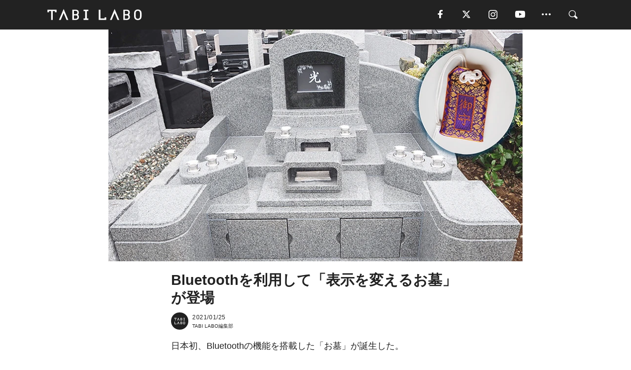

--- FILE ---
content_type: text/html; charset=utf-8
request_url: https://tabi-labo.com/298730/wt-bluetooth-grave
body_size: 14244
content:
<!DOCTYPE html><html><head><meta charset="utf-8" /><meta content="IE=edge" http-equiv="X-UA-Compatible" /><meta content="width=device-width, initial-scale=1" name="viewport" /><meta content="Bluetoothを活用した電子銘板システム「お守り de お墓参り」は、共同墓でも参拝者に合わせて表示名を変えてくれる。" name="description" /><meta content="World Topics,仏事,お墓参り,共同墓,TABILABO,旅ラボ" name="keywords" /><meta content="TABI LABO編集部" name="author" /><meta content="index,follow" name="robots" /><meta content="summary_large_image" name="twitter:card" /><meta content="@tabilabo_news" name="twitter:site" /><meta content="@tabilabo_news" name="twitter:creator" /><meta content="m7k499k84wp5ixxwhjnfe56tcrycg4" name="facebook-domain-verification" /><meta content="Bluetoothを利用して「表示を変えるお墓」が登場" property="og:title" /><meta content="article" property="og:type" /><meta content="https://image.tabi-labo.com/jp/229540/6372756438384640.jpg" property="og:image" /><meta content="https://tabi-labo.com/298730/wt-bluetooth-grave" property="og:url" /><meta content="TABI LABO" property="og:site_name" /><meta content="Bluetoothを活用した電子銘板システム「お守り de お墓参り」は、共同墓でも参拝者に合わせて表示名を変えてくれる。" property="og:description" /><meta content="100001088962261" property="fb:admins" /><meta content="1655421248016810" property="fb:app_id" /><link href="https://img.tabi-labo.com/wp-content/uploads/2014/07/favicon.ico" rel="shortcut icon" /><link href="https://img.tabi-labo.com/wp-content/uploads/2014/07/home.gif" rel="apple-touch-icon" /><script async="" src="https://cdn.ampproject.org/v0.js"></script><script async="" custom-element="amp-instagram" src="https://cdn.ampproject.org/v0/amp-instagram-0.1.js"></script><script async="" src="https://www.googletagservices.com/tag/js/gpt.js"></script><script>var googletag = googletag || {};
googletag.cmd = googletag.cmd || [];</script><script>var tags_for_gam = "World Topics,仏事,お墓参り,共同墓".split(',')
var pr_article_id = "".split(',')
googletag.cmd.push(function() {
  googletag.defineSlot('/73238597/tlweb-native-recommend-frame-1', ['fluid'], 'FrameAd1').addService(googletag.pubads());
  googletag.defineSlot('/73238597/tlweb-native-recommend-article-1', ['fluid'], 'ArticleAd1').addService(googletag.pubads());
  googletag.defineSlot('/73238597/tlweb-native-recommend-frame-2', ['fluid'], 'FrameAd2').addService(googletag.pubads());
  googletag.defineSlot('/73238597/tlweb-native-recommend-article-2', ['fluid'], 'ArticleAd2').addService(googletag.pubads());
  googletag.defineSlot('/73238597/tlweb-native-recommend-frame-3', ['fluid'], 'FrameAd3').addService(googletag.pubads());
  googletag.defineSlot('/73238597/tlweb-native-recommend-article-3', ['fluid'], 'ArticleAd3').addService(googletag.pubads());
  googletag.defineSlot('/73238597/tlweb-native-recommend-article-4', ['fluid'], 'ArticleAd4').addService(googletag.pubads());
  googletag.defineSlot('/73238597/tlweb-native-recommend-article-5', ['fluid'], 'ArticleAd5').addService(googletag.pubads());
  googletag.defineSlot('/73238597/tlweb-native-recommend-article-6', ['fluid'], 'ArticleAd6').addService(googletag.pubads());
  googletag.pubads().setTargeting('article_id', '298730');
  googletag.pubads().setTargeting('category', 'ITEM');
  googletag.pubads().setTargeting('tag', tags_for_gam);
  googletag.pubads().setTargeting('pr_article_id', pr_article_id);
});</script><script>googletag.cmd.push(function() {
  googletag.pubads().setTargeting('gender', 'unknown');
  googletag.pubads().setTargeting('age', '');
});</script><script>var screen_size = window.innerWidth < 375 ? 'mobile-small' : window.innerWidth < 768 ? 'mobile' : window.innerWidth < 992 ? 'tablet' : 'pc'
googletag.cmd.push(function() {
  googletag.pubads().setTargeting('env', 'production');
  googletag.pubads().setTargeting('screen_size', screen_size);
  googletag.pubads().setTargeting('page', 'article');
  googletag.pubads().enableSingleRequest();
  googletag.enableServices();
});</script><link rel="stylesheet" href="//d1327e6qskmzf0.cloudfront.net/assets/application-22438996ad2db6e60d5bdc91ceeb703155c3e0521e64e30ba543361bea4c31fb.css" media="all" /><script async="true" src="https://ga.jspm.io/npm:es-module-shims@1.8.3/dist/es-module-shims.js"></script><script type="importmap" data-turbo-track="reload">{
  "imports": {
    "javascript/swiper": "//d1327e6qskmzf0.cloudfront.net/assets/javascript/swiper-cdef983c41f9b6bee83118439a8089f99a23472f27e2292a3ca13c3a09e2b26f.js",
    "app": "//d1327e6qskmzf0.cloudfront.net/assets/app-84d0543da040db226ccdebda36a6bbcc41ba4177bbf7c7fe445d9b312efdb67b.js",
    "article": "//d1327e6qskmzf0.cloudfront.net/assets/article-22c1fe190022e9bb7b322d5c65b06c7cd12a0d8fa371b1abe612e7239f1d767f.js",
    "article_list": "//d1327e6qskmzf0.cloudfront.net/assets/article_list-b9f4e016c0d8df140907b2caea11680f3baa8016fb6081e8e3a2ba2c05954a1f.js",
    "popup": "//d1327e6qskmzf0.cloudfront.net/assets/popup-6cc1fad5e92aa34dcb807f4e393701ffc2a520667ca43095d9863c06f813ad8f.js",
    "swiper_wrapper": "//d1327e6qskmzf0.cloudfront.net/assets/swiper_wrapper-7dc95419c46ef2bf953902df34135fbbbe17fa8562c79c31b7f8f5b33860e974.js"
  }
}</script><title>Bluetoothを利用して「表示を変えるお墓」が登場 | TABI LABO</title><script>var isBot = true;</script><script>var TopRecommendAreaIsAutoload = false
var BottomRecommendAreaIsAutoload = true
var RecommendAutoloadCondition = {
  buzz: {
    autoload: false,
    lessArticle: false,
  },
  bq: {
    autoload: false,
    lessArticle: false,
  },
  cs: {
    autoload: false,
    lessArticle: false,
  },
  v2: {
    autoload: true,
    lessArticle: false,
  }
}</script><script>_tl_uuid = null;
var cookies = document.cookie.split(';');
for(var i in cookies) {
  if(cookies[i].length > 56 && cookies[i].trim().substring(0, 8) === 'tl_uuid=') {
    var value = cookies[i].split('=')[1];
    _tl_uuid = value.substring(17, 49);
    break;
  }
}
_tl_ga4_params = {'tl_uuid': _tl_uuid};</script><script async="" src="https://www.googletagmanager.com/gtag/js?id=G-7GD8XVFL19"></script><script>window.dataLayer = window.dataLayer || [];
function gtag(){dataLayer.push(arguments);}
gtag('js', new Date());</script><script>(function(w,d,s,l,i){w[l]=w[l]||[];w[l].push({'gtm.start':
new Date().getTime(),event:'gtm.js'});var f=d.getElementsByTagName(s)[0],
j=d.createElement(s),dl=l!='dataLayer'?'&l='+l:'';j.async=true;j.src=
'//www.googletagmanager.com/gtm.js?id='+i+dl;f.parentNode.insertBefore(j,f);
})(window,document,'script','dataLayer','GTM-MKJ6XW');</script><script type="application/ld+json">{
  "@context": "https://schema.org",
  "@type": "NewsArticle",
  "mainEntityOfPage": {
    "@type": "WebPage",
    "@id": "https://tabi-labo.com/298730/wt-bluetooth-grave"
  },
  "headline": "Bluetoothを利用して「表示を変えるお墓」が登場 | TABI LABO",
  "keywords": ["World Topics", "仏事", "お墓参り", "共同墓", "TABILABO", "旅ラボ"],
  "description": "Bluetoothを活用した電子銘板システム「お守り de お墓参り」は、共同墓でも参拝者に合わせて表示名を変えてくれる。",
  "image": {
    "@type": "ImageObject",
    "url": "https://image.tabi-labo.com/jp/229540/6372756438384640.jpg"
  },
  "dateCreated": "2021-01-07T15:36:53+09:00",
  "datePublished": "2021-01-25T06:00:00+09:00",
  "dateModified": "2021-05-12T04:51:57+09:00",
  "author": {
    "@type": "Person",
    "name": "TABI LABO編集部"
  },
  "creator": {
    "@type": "Person",
    "name": ["TABI LABO編集部"]
  },
  "publisher": {
    "@type": "Organization",
    "name": "TABI LABO",
    "sameAs": [
      "https://www.facebook.com/tabilabonews",
      "https://x.com/tabilabo_news",
      "https://www.instagram.com/tabilabo",
      "https://www.pinterest.jp/tabilabotokyo",
      "https://www.youtube.com/channel/UCosiTouV3orvNLj_mLwpxiA"
    ],
    "url": "https://tabi-labo.com/",
    "logo": {
      "@type": "ImageObject",
      "url": "https://d1327e6qskmzf0.cloudfront.net/images/tl_amp_logo.jpg",
      "width": 435,
      "height":60
    }
  },
  "video": {},
  "inLanguage": "ja_JP"
}</script><!--[if lt IE9]><script src="https://oss.maxcdn.com/html5shiv/3.7.2/html5shiv.min.js"></script><script src="https://oss.maxcdn.com/respond/1.4.2/respond.min.js"></script><![endif]--></head><body class="article" style=""><div class="mobile tablet"><div id="mobile-sidemenu"><ul class="mm-listview"><li class="mm-divider">TAG</li><li class="tags"><a class="tag-button" data-id="sidemenu_mobile_tag" data-label="world_topics" href="/feature/worldtopics"> World Topics</a><a class="tag-button" data-id="sidemenu_mobile_tag" data-label="way_of_life" href="/tag/%E7%94%9F%E3%81%8D%E6%96%B9">生き方</a><a class="tag-button" data-id="sidemenu_mobile_tag" data-label="overseas" href="/tag/%E6%B5%B7%E5%A4%96">海外</a><a class="tag-button" data-id="sidemenu_mobile_tag" data-label="recipe" href="/tag/%E3%83%AC%E3%82%B7%E3%83%94">レシピ</a><a class="tag-button" data-id="sidemenu_mobile_tag" data-label="fashion" href="/tag/%E3%83%95%E3%82%A1%E3%83%83%E3%82%B7%E3%83%A7%E3%83%B3">ファッション</a><a class="tag-button" data-id="sidemenu_mobile_tag" data-label="sweets" href="/tag/%E3%82%B9%E3%82%A4%E3%83%BC%E3%83%84">スイーツ</a><a class="tag-button" data-id="sidemenu_mobile_tag" data-label="art" href="/tag/%E3%82%A2%E3%83%BC%E3%83%88">アート</a><a class="tag-button" data-id="sidemenu_mobile_tag" data-label="interior" href="/tag/%E3%82%A4%E3%83%B3%E3%83%86%E3%83%AA%E3%82%A2">インテリア</a><a class="tag-button" data-id="sidemenu_mobile_tag" data-label="alcohol" href="/tag/%E3%81%8A%E9%85%92">お酒</a><a class="tag-button" data-id="sidemenu_mobile_tag" data-label="environment_issues" href="/tag/%E7%92%B0%E5%A2%83%E5%95%8F%E9%A1%8C">環境問題</a><a class="tag-button" data-id="sidemenu_mobile_tag" data-label="indoor_house_plants" href="/tag/%E8%A6%B3%E8%91%89%E6%A4%8D%E7%89%A9">観葉植物</a><a class="tag-button" data-id="sidemenu_mobile_tag" data-label="meditation" href="/tag/%E7%9E%91%E6%83%B3">瞑想</a><a class="tag-button" data-id="sidemenu_mobile_tag" data-label="gender" href="/tag/%E3%82%B8%E3%82%A7%E3%83%B3%E3%83%80%E3%83%BC">ジェンダー</a><a class="tag-button" data-id="sidemenu_mobile_tag" data-label="happiness" href="/tag/%E5%B9%B8%E3%81%9B">幸せ</a><a class="tag-button" data-id="sidemenu_mobile_tag" data-label="coffee" href="/tag/%E3%82%B3%E3%83%BC%E3%83%92%E3%83%BC">コーヒー</a><a class="tag-button" data-id="sidemenu_mobile_tag" data-label="stress" href="/tag/%E3%82%B9%E3%83%88%E3%83%AC%E3%82%B9">ストレス</a><a class="tag-button" data-id="sidemenu_mobile_tag" data-label="family" href="/tag/%E5%AE%B6%E6%97%8F">家族</a><a class="tag-button" data-id="sidemenu_mobile_tag" data-label="music" href="/tag/%E9%9F%B3%E6%A5%BD">音楽</a><a class="tag-button" data-id="sidemenu_mobile_tag" data-label="wine" href="/tag/%E3%83%AF%E3%82%A4%E3%83%B3">ワイン</a><a class="tag-button" data-id="sidemenu_mobile_tag" data-label="beer" href="/tag/%E3%83%93%E3%83%BC%E3%83%AB">ビール</a></li><li class="mm-divider">CATEGORY</li><li class="category"><a data-id="sidemenu_mobile_category" data-label="issue" href="/category/issue"><span>ISSUE</span></a></li><li class="category"><a data-id="sidemenu_mobile_category" data-label="well-being" href="/category/well-being"><span>WELL-BEING</span></a></li><li class="category"><a data-id="sidemenu_mobile_category" data-label="activity" href="/category/activity"><span>ACTIVITY</span></a></li><li class="category"><a data-id="sidemenu_mobile_category" data-label="love" href="/category/love"><span>LOVE</span></a></li><li class="category"><a data-id="sidemenu_mobile_category" data-label="culture" href="/category/culture"><span>CULTURE</span></a></li><li class="category"><a data-id="sidemenu_mobile_category" data-label="item" href="/category/item"><span>ITEM</span></a></li><li class="frame"><div class="contents-frame col-xs-12 embed"><a id="sidemenu_mobile_category_frame_new" href="/recent" data-id="sidemenu_mobile_category_frame" data-label="new">
<img src="https://image.tabi-labo.com/medium/jp/233759/6375204502634496.jpg" loading="lazy">
</a>

<a id="sidemenu_mobile_category_frame_ranking" href="/ranking" data-id="sidemenu_mobile_category_frame" data-label="ranking">
<img src="https://image.tabi-labo.com/medium/jp/233761/4850026249453568.jpg" loading="lazy">
</a></div></li><li class="mm-divider">FOLLOW</li><li class="follow"><a data-id="sidemenu_mobile_follow" data-label="facebook" href="https://www.facebook.com/tabilabonews/" rel="nofollow" target="_blank"><i class="tlc icon-facebook"></i></a></li><li class="follow"><a data-id="sidemenu_mobile_follow" data-label="twitter" href="https://x.com/intent/follow?screen_name=tabilabo_news" rel="nofollow" target="_blank"><i class="tlc icon-x"></i></a></li><li class="follow"><a data-id="sidemenu_mobile_follow" data-label="instagram" href="https://www.instagram.com/tabilabo/" rel="nofollow" target="_blank"><i class="tlc icon-instagram"></i></a></li><li class="follow"><a data-id="sidemenu_mobile_follow" data-label="youtube" href="https://www.youtube.com/channel/UCosiTouV3orvNLj_mLwpxiA" rel="nofollow" target="_blank"><i class="tlc icon-youtube"></i></a></li><li class="follow"><a data-id="sidemenu_mobile_follow" data-label="line" href="http://bit.ly/2iUk72I" rel="nofollow" target="_blank"><i class="tlc icon-line"></i></a></li><li class="follow"><a data-id="sidemenu_mobile_follow" data-label="mail" href="/page/newsletter" rel="nofollow"><i class="tlc icon-mail"></i></a></li><li class="mm-divider">ABOUT US</li><li class="aboutus-img"><a data-id="sidemenu_aboutus" data-label="recruit" href="https://new-standard.co.jp/careers" target="_blank"><img class="frame-img" loading="lazy" src="https://d3jks39y9qw246.cloudfront.net/medium/132566/43bc7af6bae90d09558dcdc2d3c5368f4b5eef6e.jpg" /></a></li><li class="aboutus"><a data-id="sidemenu_mobile_aboutus" href="https://tabi-labo.com/301274/who-we-are" rel="nofollow" target="_blank">「TABI LABO」とは</a></li><li class="aboutus"><a data-id="sidemenu_mobile_aboutus" href="https://new-standard.co.jp/about" rel="nofollow" target="_blank">会社概要</a></li><li class="aboutus"><a data-id="sidemenu_mobile_aboutus" href="https://share.hsforms.com/1CUdWoY8BRNaq-q6uabUPOwe8gba" rel="nofollow" target="_blank">広告掲載について</a></li><li class="aboutus"><a data-id="sidemenu_mobile_aboutus" href="/page/contact" rel="nofollow">お問い合わせ</a></li><li class="aboutus"><a data-id="sidemenu_mobile_aboutus" href="/page/terms-of-service" rel="nofollow">利用規約</a></li><li class="aboutus"><a data-id="sidemenu_mobile_aboutus" href="/page/privacy-policy" rel="nofollow">個人情報保護方針</a></li><li class="aboutus"><a data-id="sidemenu_mobile_aboutus" href="/page/contents-policy" rel="nofollow">コンテンツポリシー</a></li></ul></div><div id="mobile-sidemenu-close"></div></div><div id="mm-wrapper" style="; "><noscript><iframe height="0" src="//www.googletagmanager.com/ns.html?id=GTM-MKJ6XW" style="display:none;visibility:hidden" width="0"></iframe></noscript><div class="mmenu-fixed" id="header"><div class="content"><div class="mobile tablet menu"><a class="more" data-id="header" data-label="moible_menu" href="#mobile-sidemenu" id="mobile-sidemenu-icon"><span class="icon-bar"></span><span class="icon-bar"></span><span class="icon-bar"></span></a></div><div class="logo"><a data-id="header" data-label="logo" href="/"><img alt="TABI LABO" src="//d1327e6qskmzf0.cloudfront.net/images/tl_logo.svg" /></a></div><div class="mobile tablet menu"><a class="search" data-id="header" data-label="mobile_search" href="/search" rel="nofollow"><i class="tlc icon-search"></i></a></div><div class="pc menu"><a data-id="header" data-label="pc_facebook" href="https://www.facebook.com/tabilabonews/" rel="nofollow" target="_blank"><i class="tlc icon-facebook"></i></a><a data-id="header" data-label="pc_twitter" href="https://x.com/intent/follow?screen_name=tabilabo_news" rel="nofollow" target="_blank"><i class="tlc icon-x"></i></a><a data-id="header" data-label="pc_instagram" href="https://www.instagram.com/tabilabo/" rel="nofollow" target="_blank"><i class="tlc icon-instagram"></i></a><a data-id="header" data-label="pc_youtube" href="https://www.youtube.com/channel/UCosiTouV3orvNLj_mLwpxiA" rel="nofollow" target="_blank"><i class="tlc icon-youtube"></i></a><a class="more" data-id="header" data-label="pc_menu" href="#header-menu" id="pc-sidemenu-icon"><i class="tlc icon-option"></i></a><a data-id="header" data-label="pc_search" href="/search"><i class="tlc icon-search"></i></a></div></div></div><div id="header-menu"><div class="content"><div class="menu pull-right"><span class="close pull-right" id="header-menu-close">&times;</span><ul class="clearfix"><li class="top-menu"><a data-id="header_pc_menu" href="https://tabi-labo.com/301274/who-we-are" rel="nofollow" target="_blank">「TABI LABO」とは</a></li><li><a data-id="header_pc_menu" href="https://new-standard.co.jp/about" rel="nofollow" target="_blank">会社概要</a></li><li><a data-id="header_pc_menu" href="https://share.hsforms.com/1CUdWoY8BRNaq-q6uabUPOwe8gba" rel="nofollow" target="_blank">広告掲載について</a></li><li><a data-id="header_pc_menu" href="https://new-standard.co.jp/careers" rel="nofollow" target="_blank">募集・求人</a></li><li><a data-id="header_pc_menu" href="/page/contact" rel="nofollow">お問い合わせ</a></li><li><a data-id="header_pc_menu" href="/page/terms-of-service" rel="nofollow">利用規約</a></li><li><a data-id="header_pc_menu" href="/page/privacy-policy" rel="nofollow">個人情報保護方針</a></li><li><a data-id="header_pc_menu" href="/page/contents-policy" rel="nofollow">コンテンツポリシー</a></li></ul></div></div></div><div class="mac osx" id="container"><div class="col-xs-12 col-md-12" id="main" style=""><script>_tl_ga4_params = {
  'category': 'item',
  'author': 'Riku Oshima',
  'post_date': '2021/01/25',
  'format': "通常記事",
  'tl_uuid': _tl_uuid,
};</script><header class="article-header" style=""><div class="main-image trimming trimming-16by9" style="background-image:url(&#39;https://image.tabi-labo.com/large/jp/229540/6372756438384640.jpg&#39;)"></div></header><article data-content-type="curation" style=""><div class="contents-container"><h1>Bluetoothを利用して「表示を変えるお墓」が登場</h1><div class="article-info"><div class="article-info-left"><div class="article-info-box"><div class="article-author"><a data-id="author" href="/author/tabilabo"><img class="author-img" alt="TABI LABO編集部" src="https://img.tabi-labo.com/wp-content/uploads/2016/06/tabilabokoushiki.jpg" /></a><div class="author-box"><div class="article-date"><time itemprop="dateCreated datePublished">2021/01/25</time></div>TABI LABO編集部</div></div></div></div><div class="article-info-right"></div></div><div class="contents"><div class="sentence"><p>日本初、Bluetoothの機能を搭載した「お墓」が誕生した。</p><p>千葉県<strong>「八千代悠久の郷霊園」</strong>の園内に設置され、昨年12月より販売が開始されたのは、仏事関連総合サービスを手掛ける<strong>「ニチリョク」</strong>が開発した電子銘板システム<strong>「お守り de お墓参り」</strong>を搭載したお墓<strong>「電子銘板墓所ー光ー」</strong>。</p><p>このお墓は、Bluetooth機能を搭載した<strong>お守りデバイス</strong>を持って墓石に近づくと、位置情報の<strong>検知システム</strong>が働き、墓石の銘板に<strong>参拝者専用の家名</strong>を自動で表示。</p><p>1つのお墓を複数の人で利用する<strong>共同墓地</strong>の需要が高まる昨今、<strong>「共同墓地を利用しながらも一般墓のように手を合わせてお墓参りがしたい」</strong>という声に応えてくれる。</p></div><img alt="電子銘板墓所ー光ー" src="https://image.tabi-labo.com/medium/jp/229342/5339046528155648.jpg" /><div class="credit"><span>©ニチリョク</span></div><div class="sentence"><p>電子表示には<strong>視認性</strong>と<strong>省電力性能</strong>に優れた<strong>電子ペーパー</strong>が採用されており。屋外墓地でも、日光の反射によって見えづらくなることもない。</p><p>また、銘板には、家名のほかに、<strong>戒名</strong>や<strong>没年月日</strong>なども表示可能。<strong>デザイン</strong>もいくつか用意されており、<strong>ローマ字</strong>で表記したり、ちょっとした<strong>装飾</strong>を施すこともできるという。</p><p>時代の変化に対応して誕生した新たなお墓。詳細は<a href="https://e-reien.jp/reien/detail.php?cemetery_id=60000000000g" target="_blank" rel="noopener">ホームページ</a>でチェックを。</p></div><img alt="「電子銘板墓所ー光ー」の表示例1" src="https://image.tabi-labo.com/medium/jp/229343/5929993628549120.jpg" /><div class="credit"><span>©ニチリョク</span></div><img alt="「電子銘板墓所ー光ー」の表示例2" src="https://image.tabi-labo.com/medium/jp/229344/4655369003466752.jpg" /><div class="credit"><span>©ニチリョク</span></div><div class="credit"><span>Top image: © </span>ニチリョク</div></div></div><div class="article-footer pc"><div class="tag-box"><ul class="tags"><li class=" "><span class="tag-sharp"># </span><a class="tag-a" data-id="article_tag" data-label="World Topics" href="/tag/World%20Topics">World Topics</a></li><li class=" "><span class="tag-sharp"># </span><a class="tag-a" data-id="article_tag" data-label="仏事" href="/tag/%E4%BB%8F%E4%BA%8B">仏事</a></li><li class=" "><span class="tag-sharp"># </span><a class="tag-a" data-id="article_tag" data-label="お墓参り" href="/tag/%E3%81%8A%E5%A2%93%E5%8F%82%E3%82%8A">お墓参り</a></li><li class=" "><span class="tag-sharp"># </span><a class="tag-a" data-id="article_tag" data-label="共同墓" href="/tag/%E5%85%B1%E5%90%8C%E5%A2%93">共同墓</a></li></ul></div></div><div class="article-feature-title"><a data-id="to_top" href="/">TABI LABO　この世界は、もっと広いはずだ。</a></div></article><div class="readmore" data-article-id="298730" data-article-title="Bluetoothを利用して「表示を変えるお墓」が登場"><div class="readmore-button"><a data-id="readmore" href="javascript:void(0)">続きを見る</a></div></div><div class="recommend-area"><div class="click-blocker"></div><div class="recommend-area-inner"><div class="type-recommend"><div class="contents-list-articles vertical clearfix "><div class="article-list vertical" data-log-id="recommend" data-send-impression-log=""><div class="list-box dfp-article col-xs-6" id="dfp-article-1"><div id="ArticleAd1"></div></div><div class="list-box col-xs-6"><span class="category-label"><a class="activity" data-label="ACTIVITY" href="/category/activity">ACTIVITY</a></span><a data-article-id="310832" data-id="recommend" data-label="article_310832" href="/310832/wtg-santa-grave"><div class="list-image"><div class="trimming trimming-16by9"><amp-img alt="" height="9" layout="responsive" src="https://image.tabi-labo.com/medium/jp/276715/5544451990618112.jpg" width="16"></amp-img></div></div><div class="list-text"><div class="list-title">サンタクロースの墓、ついに発見か？</div><div class="list-description pc">サンタクロースのモデルとなった聖ニコラス。彼が眠るトルコの「聖ニコラス教会」で、“無傷の石棺”が発見された。1700年の時を超え、歴史を覆すかもしれない大...<span class="post-date">2024/12/19</span></div></div></a></div><div class="list-box col-xs-6"><span class="category-label"><a class="culture" data-label="CULTURE" href="/category/culture">CULTURE</a></span><a data-article-id="303099" data-id="recommend" data-label="article_303099" href="/303099/wt-notredame-cemetery"><div class="list-image"><div class="trimming trimming-16by9"><amp-img alt="" height="9" layout="responsive" src="https://image.tabi-labo.com/medium/jp/247634/5243372648267776.jpg" width="16"></amp-img></div></div><div class="list-text"><div class="list-title">「ノートルダム大聖堂」の床下で「新たな墓」が発見される</div><div class="list-description pc">今から約3年前、原因不明の火災によって大きな被害を受けた「ノートルダム大聖堂」。復旧作業は今もおこなわれているのだが、床下にまだ存在が確認されていなかった...<span class="post-date">2022/04/06</span></div></div></a></div><div class="list-box col-xs-6"><span class="category-label"><a class="culture" data-label="CULTURE" href="/category/culture">CULTURE</a></span><a data-article-id="309164" data-id="recommend" data-label="article_309164" href="/309164/wt-colorful-paintings-egyptian-tomb"><div class="list-image"><div class="trimming trimming-16by9"><amp-img alt="" height="9" layout="responsive" src="https://image.tabi-labo.com/medium/jp/270770/5877496186667008.jpg" width="16"></amp-img></div></div><div class="list-text"><div class="list-title">4300年前のエジプトの墓から、日常生活を描いたカラフルな壁画が発見される</div><div class="list-description pc">カイロの約40マイル南にあるダハシュールで、カラフルな壁画が見つかったらしい。脱穀場にいるロバやナイル川に浮かぶ船、市場の様子など、当時の日常生活が描かれ...<span class="post-date">2024/04/13</span></div></div></a></div><div class="list-box col-xs-6"><span class="category-label"><a class="activity" data-label="ACTIVITY" href="/category/activity">ACTIVITY</a></span><a data-article-id="312172" data-id="recommend" data-label="article_312172" href="/312172/wtg-viking-graves"><div class="list-image"><div class="trimming trimming-16by9"><amp-img alt="" height="9" layout="responsive" src="https://image.tabi-labo.com/medium/jp/282034/5998435192799232.jpg" width="16"></amp-img></div></div><div class="list-text"><div class="list-title">ノルウェーで発見されたヴァイキング時代の墓｜1200年前の女性と特異な埋葬儀礼</div><div class="list-description pc">ノルウェーで発見されたヴァイキング時代の墓が注目を集めている。1200年前に埋葬された女性の遺骨と、ホタテ貝や鳥の翼を用いた前例のない埋葬儀礼から、その社...<span class="post-date">2026/01/12</span></div></div></a></div><div class="list-box dfp-article col-xs-6" id="dfp-article-2"><div id="ArticleAd2"></div></div></div></div><div class="contents-list-frame dfp-frame"><div class="contents-frame campaign dfp-frame"><div id="FrameAd1"></div></div></div><div class="contents-list-articles vertical clearfix "><div class="article-list vertical" data-log-id="new_article" data-send-impression-log="true"><div class="list-box col-xs-6"><span class="category-label"><a class="activity" data-label="ACTIVITY" href="/category/activity">ACTIVITY</a></span><a class=" unread" data-article-id="312160" data-id="new_article" data-image="https://image.tabi-labo.com/jp/282002/5972206632828928.jpg" data-label="article_312160" data-title="6800万年前、南極の海で起きていた“想定外の繁殖”" href="/312160/wtg-antarctic-egg"><div class="list-image"><div class="trimming trimming-16by9"><amp-img alt="" height="9" layout="responsive" src="https://image.tabi-labo.com/medium/jp/282002/5972206632828928.jpg" width="16"></amp-img></div></div><div class="list-text"><div class="list-title">6800万年前、南極の海で起きていた“想定外の繁殖”</div><div class="list-description pc">南極で発見された6800万年前の巨大な化石卵が、海生爬虫類は卵を産まないという定説を覆した。モササウルス類の新たな繁殖像と、常識が更新される瞬間を解説。<span class="post-date">2026/01/25</span></div></div></a></div><div class="list-box dfp-article col-xs-6" id="dfp-article-3"><div id="ArticleAd3"></div></div></div><div class="article-list vertical" data-log-id="recommend" data-send-impression-log=""><div class="list-box col-xs-6"><span class="category-label"><a class="issue" data-label="ISSUE" href="/category/issue">ISSUE</a></span><a data-article-id="292937" data-id="recommend" data-label="article_292937" href="/292937/ben056"><div class="list-image"><div class="trimming trimming-16by9"><amp-img alt="" height="9" layout="responsive" src="https://image.tabi-labo.com/medium/jp/204311/5341101057638400.jpg" width="16"></amp-img></div></div><div class="list-text"><div class="list-title">『火垂るの墓』のツイートがバズった。そこから僕が思ったことーー ベンのトピックス</div><div class="list-description pc">世界中で人気があるツイートを検索していたら、こんなを見つけました。<span class="post-date">2019/12/21</span></div></div></a></div><div class="list-box col-xs-6"><span class="category-label"><a class="activity" data-label="ACTIVITY" href="/category/activity">ACTIVITY</a></span><a data-article-id="145335" data-id="recommend" data-label="article_145335" href="/145335/capsula-mundi"><div class="list-image"><div class="trimming trimming-16by9"><amp-img alt="" height="9" layout="responsive" src="https://dowj1zbnmkkht.cloudfront.net/medium/2015/06/150625_capsula-mundi.jpg" width="16"></amp-img></div></div><div class="list-text"><div class="list-title">オーガニックの「埋葬カプセル」は、最愛の人を「樹木」に変える・・・</div><div class="list-description pc">日本では遺体を火葬することが一般的。海外では土葬するところも多くありますが、お墓参りというと墓石や十字架の並んだ風景が頭に浮かぶもの。しかし、イタリアのデ...<span class="post-date">2016/04/01</span></div></div></a></div><div class="list-box dfp-article col-xs-6" id="dfp-article-4"><div id="ArticleAd4"></div></div><div class="list-box col-xs-6"><span class="category-label"><a class="issue" data-label="ISSUE" href="/category/issue">ISSUE</a></span><a data-article-id="310096" data-id="recommend" data-label="article_310096" href="/310096/wt-metaverse-cemetery"><div class="list-image"><div class="trimming trimming-16by9"><amp-img alt="" height="9" layout="responsive" src="https://image.tabi-labo.com/medium/jp/274193/5361036318212096.jpg" width="16"></amp-img></div></div><div class="list-text"><div class="list-title">スマホでお墓参り。新サービス「メタバース霊園」登場</div><div class="list-description pc">メタバース空間に再現した霊園でお墓参りができる新サービス「風の霊」が誕生した。<span class="post-date">2024/09/20</span></div></div></a></div><div class="list-box col-xs-6"><span class="category-label"><a class="well-being" data-label="WELL-BEING" href="/category/well-being">WELL-BEING</a></span><a data-article-id="296943" data-id="recommend" data-label="article_296943" href="/296943/wt-locust-grasshopper"><div class="list-image"><div class="trimming trimming-16by9"><amp-img alt="" height="9" layout="responsive" src="https://image.tabi-labo.com/medium/jp/222005/6510206448041984.jpg" width="16"></amp-img></div></div><div class="list-text"><div class="list-title">「トノサマバッタ」の食用利用に関する共同研究がスタート</div><div class="list-description pc">コオロギに続き「トノサマバッタ」を食用として利用するための研究が昆虫食の専門企業「合同会社TAKEO」と「弘前⼤学」の共同でスタート。コオロギ同等の養殖の...<span class="post-date">2020/09/02</span></div></div></a></div><div class="list-box col-xs-6"><span class="category-label"><a class="issue" data-label="ISSUE" href="/category/issue">ISSUE</a></span><a data-article-id="307152" data-id="recommend" data-label="article_307152" href="/307152/wt-the-ivory-lady"><div class="list-image"><div class="trimming trimming-16by9"><amp-img alt="" height="9" layout="responsive" src="https://image.tabi-labo.com/medium/jp/263551/5839930360070144.jpg" width="16"></amp-img></div></div><div class="list-text"><div class="list-title">古代スペインで最高位に就いていたのは、女性であった可能性【研究結果】</div><div class="list-description pc">スペインにある「セビリア大学」の研究チームは、5000年前に建てられたとされる豪華な墓を調査。埋葬されていた人物は身分の高い男性と考えられていたが、新たな...<span class="post-date">2023/07/18</span></div></div></a></div></div></div><div class="contents-list-frame dfp-frame"><div class="contents-frame campaign dfp-frame"><div id="FrameAd2"></div></div></div><div class="contents-list-articles vertical clearfix "><div class="article-list vertical" data-log-id="new_article" data-send-impression-log="true"><div class="list-box col-xs-6"><span class="category-label"><a class="activity" data-label="ACTIVITY" href="/category/activity">ACTIVITY</a></span><a class=" unread" data-article-id="312200" data-id="new_article" data-image="https://image.tabi-labo.com/jp/282193/5923817165684736.jpg" data-label="article_312200" data-title="BREATHERとよしおかクリニックが「医師伴走型」の次世代サウナプログラムを提供開始" href="/312200/saunatoseitaiupdate"><div class="list-image"><div class="trimming trimming-16by9"><amp-img alt="" height="9" layout="responsive" src="https://image.tabi-labo.com/medium/jp/282193/5923817165684736.jpg" width="16"></amp-img></div><span class="new"></span></div><div class="list-text"><div class="list-title">BREATHERとよしおかクリニックが「医師伴走型」の次世代サウナプログラムを提供開始</div><div class="list-description pc">BREATHERとよしおかクリニックが医師伴走型のサウナプログラムを開始した。メディカルチェックや呼吸指導、データ計測を通じて、科学的根拠に基づいた「整い...<span class="post-date">2026/01/26</span></div></div></a></div><div class="list-box dfp-article col-xs-6" id="dfp-article-5"><div id="ArticleAd5"></div></div></div><div class="article-list vertical" data-log-id="recommend" data-send-impression-log=""><div class="list-box col-xs-6"><span class="category-label"><a class="item" data-label="ITEM" href="/category/item">ITEM</a></span><a data-article-id="261394" data-id="recommend" data-label="article_261394" href="/261394/get4x"><div class="list-image"><div class="trimming trimming-16by9"><amp-img alt="" height="9" layout="responsive" src="https://d3jks39y9qw246.cloudfront.net/medium/27685/01b7c03d7453d334efd7feea2dba878c62816b7f.jpg" width="16"></amp-img></div></div><div class="list-text"><div class="list-title">両替所の「レート」をマップに一覧表示するアプリが登場</div><div class="list-description pc">海外旅行で神経質になりがちな両替所探し。そのストレスを、「Get4x」がキレイサッパリ解消してくれるかもしれません。使いかたはカンタン。交換したい2種類の...<span class="post-date">2016/05/12</span></div></div></a></div><div class="list-box col-xs-6"><span class="category-label"><a class="culture" data-label="CULTURE" href="/category/culture">CULTURE</a></span><a data-article-id="307912" data-id="recommend" data-label="article_307912" href="/307912/wt-neanderthal-flowers"><div class="list-image"><div class="trimming trimming-16by9"><amp-img alt="" height="9" layout="responsive" src="https://image.tabi-labo.com/medium/jp/266363/4951281409982464.jpg" width="16"></amp-img></div></div><div class="list-text"><div class="list-title">ネアンデルタール人が捧げた花は故人への贈り物だったのか？</div><div class="list-description pc">ネアンデルタール人の墓から花粉の塊が見つかったことから、ネアンデルタール人は故人に花を手向けていたと考えられてきた。しかし、イギリスの研究チームによると、...<span class="post-date">2023/10/14</span></div></div></a></div><div class="list-box dfp-article col-xs-6" id="dfp-article-6"><div id="ArticleAd6"></div></div><div class="list-box col-xs-6"><span class="category-label"><a class="issue" data-label="ISSUE" href="/category/issue">ISSUE</a></span><a data-article-id="141488" data-id="recommend" data-label="article_141488" href="/141488/bionicants"><div class="list-image"><div class="trimming trimming-16by9"><amp-img alt="" height="9" layout="responsive" src="https://dowj1zbnmkkht.cloudfront.net/medium/2015/06/150616_bionicants.jpg" width="16"></amp-img></div></div><div class="list-text"><div class="list-title">ドイツ発「頼れるロボット」が登場！蟻のように、仲間と共同作業</div><div class="list-description pc">ドイツの企業「Festo」によって開発された蟻型のロボットが凄い！最新のテクノロジーニュースを取り扱うメディア「PSFK」の記事によれば、なんとインターネ...<span class="post-date">2015/06/16</span></div></div></a></div><div class="list-box col-xs-6"><span class="category-label"><a class="item" data-label="ITEM" href="/category/item">ITEM</a></span><a data-article-id="260389" data-id="recommend" data-label="article_260389" href="/260389/arina"><div class="list-image"><div class="trimming trimming-16by9"><amp-img alt="" height="9" layout="responsive" src="https://d3jks39y9qw246.cloudfront.net/medium/26758/456067fe4c060047a542b8faa02b4e62ed192ab1.jpg" width="16"></amp-img></div></div><div class="list-text"><div class="list-title">こんなスピーカーが欲しかった！360度サウンドでBluetooth対応のすごいやつ（小物も置ける）</div><div class="list-description pc">「相性のいいスピーカー」。それは人生を通して探し続けるものなのかもしれません。…と思ったら、さっそくありました。ドイツ人デザイナーが手がけたワイヤレスの3...<span class="post-date">2016/05/05</span></div></div></a></div><div class="list-box col-xs-6"><span class="category-label"><a class="activity" data-label="ACTIVITY" href="/category/activity">ACTIVITY</a></span><a data-article-id="311808" data-id="recommend" data-label="article_311808" href="/311808/finishpoint-kamaoboko-yoyoko"><div class="list-image"><div class="trimming trimming-16by9"><amp-img alt="" height="9" layout="responsive" src="https://image.tabi-labo.com/medium/jp/280534/5310956219400192.jpg" width="16"></amp-img></div></div><div class="list-text"><div class="list-title">代々木公園にアクティブでヘルシーな自販機登場。鈴廣かまぼこが共同プロデュース</div><div class="list-description pc">鈴廣かまぼこが、代々木公園のランニングステーション内に“アクティブ×ヘルシー”をコンセプトとした自販機『FI(NI)SH POINT』を設置。魚肉プロテイ...<span class="post-date">2025/09/03</span></div></div></a></div></div></div><div class="contents-list-frame dfp-frame"><div class="contents-frame campaign dfp-frame"><div id="FrameAd3"></div></div></div><div class="contents-list-articles vertical clearfix "><div class="article-list vertical" data-log-id="recommend" data-send-impression-log=""><div class="list-box col-xs-6"><span class="category-label"><a class="culture" data-label="CULTURE" href="/category/culture">CULTURE</a></span><a data-article-id="304653" data-id="recommend" data-label="article_304653" href="/304653/wt-marvel-world-of-heroes"><div class="list-image"><div class="trimming trimming-16by9"><amp-img alt="" height="9" layout="responsive" src="https://image.tabi-labo.com/medium/jp/252790/6465748677427200.jpg" width="16"></amp-img></div></div><div class="list-text"><div class="list-title">2023年、現実世界でマーベルのヒーローになろう！【MARVEL World of Heroes】</div><div class="list-description pc">アメリカの「ナイアンティック（Niantic）」は「マーベル・エンターテイメント（MARVEL Entertainment）」とコラボして、ARスマホゲー...<span class="post-date">2022/09/28</span></div></div></a></div><div class="list-box col-xs-6"><span class="category-label"><a class="activity" data-label="ACTIVITY" href="/category/activity">ACTIVITY</a></span><a data-article-id="290256" data-id="recommend" data-label="article_290256" href="/290256/video-go-worldbreakfast"><div class="list-image"><div class="trimming trimming-16by9"><amp-img alt="" height="9" layout="responsive" src="https://image.tabi-labo.com/medium/jp/182873/5373352600403968.jpg" width="16"></amp-img><img alt="play button" class="video-article-play-button" src="//d1327e6qskmzf0.cloudfront.net/images/play_button_black_shadow.svg" /></div></div><div class="list-text"><div class="list-title">World Breakfast Allday 外苑前</div><div class="list-description pc">世界中の朝ごはんが楽しめる食で各国の文化を発信する外苑前のカフェWorld Breakfast Allday〒150-0001 東京都渋谷区神宮前3丁目1...<span class="post-date">2019/01/01</span></div></div></a></div><div class="list-box col-xs-6"><span class="category-label"><a class="item" data-label="ITEM" href="/category/item">ITEM</a></span><a data-article-id="152900" data-id="recommend" data-label="article_152900" href="/152900/shift-sneaker"><div class="list-image"><div class="trimming trimming-16by9"><amp-img alt="" height="9" layout="responsive" src="https://dowj1zbnmkkht.cloudfront.net/medium/2015/07/09ea7e9b4d306eddfb82724134830286.jpg" width="16"></amp-img></div></div><div class="list-text"><div class="list-title">スマホでデザインを変えられる「スニーカー」が登場！</div><div class="list-description pc">スニーカーは選ぶのではなく、変化させる時代になるのかも。理想のデザインとの出会いが稀で、新しく買った洋服とのマッチングが気になったりすること、あるかもしれ...<span class="post-date">2015/07/10</span></div></div></a></div><div class="list-box col-xs-6"><span class="category-label"><a class="culture" data-label="CULTURE" href="/category/culture">CULTURE</a></span><a data-article-id="276170" data-id="recommend" data-label="article_276170" href="/276170/the-vamp"><div class="list-image"><div class="trimming trimming-16by9"><amp-img alt="" height="9" layout="responsive" src="https://d3jks39y9qw246.cloudfront.net/medium/53737/2bea7ceb51c7440933fa5e21d11bda0106f79bfe.jpg" width="16"></amp-img></div></div><div class="list-text"><div class="list-title">家に眠っている「ヴィンテージスピーカー」がBluetoothで蘇る！</div><div class="list-description pc">アナログテープで音源配信することが一部でブームになっているようですが、こちらも大きな話題になりそう…。なんとアナログなスピーカーもBluetooth対応に...<span class="post-date">2016/10/15</span></div></div></a></div><div class="list-box col-xs-6"><span class="category-label"><a class="activity" data-label="ACTIVITY" href="/category/activity">ACTIVITY</a></span><a data-article-id="294847" data-id="recommend" data-label="article_294847" href="/294847/wt-elecom-tetorapodspeaker"><div class="list-image"><div class="trimming trimming-16by9"><amp-img alt="" height="9" layout="responsive" src="https://image.tabi-labo.com/medium/jp/216315/6384635495841792.jpg" width="16"></amp-img></div></div><div class="list-text"><div class="list-title">「テトラポッド型」のBluetoothスピーカーがかわいいのに使える！</div><div class="list-description pc">「ELECOM」より発売された「TETORAPOD SPEAKER」は、その名の通り、テトラポッドをモチーフにしたBluetoothスピーカー。見た目に反...<span class="post-date">2020/06/08</span></div></div></a></div><div class="list-box col-xs-6"><span class="category-label"><a class="activity" data-label="ACTIVITY" href="/category/activity">ACTIVITY</a></span><a data-article-id="307580" data-id="recommend" data-label="article_307580" href="/307580/wt-sanktgallenbrewery-blueberry"><div class="list-image"><div class="trimming trimming-16by9"><amp-img alt="" height="9" layout="responsive" src="https://image.tabi-labo.com/medium/jp/265047/6188475797733376.jpg" width="16"></amp-img></div></div><div class="list-text"><div class="list-title">サンクトガーレンから、ホエイを再利用した甘酸っぱい「ブルーベリービール」が登場！</div><div class="list-description pc">クラフトビールメーカー「サンクトレーガン」から、チーズの製造工程で出たホエイをアップサイクルし、ブルーベリーと合わせたビール「ホエイサワーエール ブルーベ...<span class="post-date">2023/09/05</span></div></div></a></div></div></div><div class="readmore-articles" data-url="/api/v1/recommend/298730/articles?" id="recommend-viewmore"><div class="readmore-button"><a href="javascript:void(0)" id="recommend-viewmore-button">関連する記事をもっと見る</a></div></div></div><script async="async" crossorigin="anonymous" src="https://pagead2.googlesyndication.com/pagead/js/adsbygoogle.js?client=ca-pub-5908474222798293"></script><ins class="adsbygoogle" data-ad-client="ca-pub-5908474222798293" data-ad-format="fluid" data-ad-layout-key="-6m+e5+14-4i+9g" data-ad-slot="3738579581" style="display:block"></ins><script>(adsbygoogle = window.adsbygoogle || []).push({});</script><div class="tl-user-recommend-articles-container type-user-recommend hidden"><h4 class="recommend-area-inner-lead">FOR YOU</h4><div class="contents-list-articles vertical clearfix" data-alter-url="/api/v1/buzz/298730/22/articles?" data-url="/api/v1/tl_user_recommend_articles?type=v2" id="tl-recommend"></div><div class="contents-list-articles vertical clearfix" data-pagination="false" data-url="/api/v1/tl_user_recommend_articles?type=v2" id="recommend-autoloading"></div></div></div></div><script async="true" type="module">import "article"
import "article_list"</script><div data-content-id="298730" data-content-type="article" id="popup"><div class="popup-overlay"><div class="popup-container"><div class="close-modal" id="popup-close"><div></div></div><div id="popup-contents"></div></div></div><script async="true" type="module">import "popup"</script></div></div></div><div class="hidden" id="footer"><div class="footer-tl-logo"><a data-id="footer" data-label="tl_logo" href="/"><img alt="TABI LABO" src="//d1327e6qskmzf0.cloudfront.net/images/tl_logo.svg" /></a></div><div class="footer-container"><div class="footer-title section-title">OTHER</div><div class="footer-contents footer-contents-flex"><div class="footer-box"><div class="footer-content-title section-title pc tablet">MEDIA</div><a data-id="footer" data-image="https://image.tabi-labo.com/small/jp/212228/5277666898870272.jpg" data-label="be" href="https://tabi-labo.com/feature/Beeeee" target="_blank"><img class="footer-image" alt="be" loading="lazy" src="https://image.tabi-labo.com/small/jp/212228/5277666898870272.jpg" /></a></div><div class="footer-box"><div class="footer-content-title section-title pc tablet">MEDIA</div><a data-id="footer" data-image="https://image.tabi-labo.com/small/jp/169726/4786969775177728.jpg" data-label="local" href="https://tabi-labo.com/feature/local" target="_blank"><img class="footer-image" alt="local" loading="lazy" src="https://image.tabi-labo.com/small/jp/169726/4786969775177728.jpg" /></a></div><div class="footer-box"><div class="footer-content-title section-title pc tablet">VIDEO</div><a data-id="footer" data-image="https://image.tabi-labo.com/small/jp/169725/4600725581594624.jpg" data-label="go" href="https://tabi-labo.com/feature/go" target="_blank"><img class="footer-image" alt="go" loading="lazy" src="https://image.tabi-labo.com/small/jp/169725/4600725581594624.jpg" /></a></div><div class="footer-box"><div class="footer-content-title section-title pc tablet">VIDEO</div><a data-id="footer" data-image="https://image.tabi-labo.com/small/jp/169724/5417575261405184.jpg" data-label="takibito" href="https://tabi-labo.com/feature/takibito" target="_blank"><img class="footer-image" alt="takibito" loading="lazy" src="https://image.tabi-labo.com/small/jp/169724/5417575261405184.jpg" /></a></div><div class="footer-box"><div class="footer-content-title section-title pc tablet">EVENT</div><a data-id="footer" data-image="https://image.tabi-labo.com/small/jp/169727/6391887871082496.jpg" data-label="bpm" href="https://bpm-tokyo.com/#event" target="_blank"><img class="footer-image" alt="bpm" loading="lazy" src="https://image.tabi-labo.com/small/jp/169727/6391887871082496.jpg" /></a></div></div></div><div class="follow-button-container follow-button-in-footer"><div class="follow-button-content"><div class="sns"><div class="follow-intro">FOLLOW US</div><div class="follow-title">TABI LABOの最新記事をCHECK!</div><div class="footer-icons"><a data-id="footer" data-label="facebook" href="https://www.facebook.com/tabilabonews/" rel="nofollow" target="_blank"><i class="tlc icon-facebook"></i></a><a data-id="footer" data-label="twitter" href="https://x.com/intent/follow?screen_name=tabilabo_news" rel="nofollow" target="_blank"><i class="tlc icon-x"></i></a><a data-id="footer" data-label="instagram" href="https://www.instagram.com/tabilabo/" rel="nofollow" target="_blank"><i class="tlc icon-instagram"></i></a><a data-id="footer" data-label="youtube" href="https://www.youtube.com/channel/UCosiTouV3orvNLj_mLwpxiA" rel="nofollow" target="_blank"><i class="tlc icon-youtube"></i></a><a data-id="footer" data-label="line" href="http://bit.ly/2iUk72I" rel="nofollow" target="_blank"><i class="tlc icon-line"></i></a></div></div><div class="mail"><div class="follow-intro">JOIN US</div><div class="follow-title">1日1通、メールで新着情報をCHECK!</div><a href="/page/newsletter" rel="nofollow" target="_blank">詳しくはコチラ ></a><form action="https://tabi-labo.us10.list-manage.com/subscribe/post" method="post"><input name="u" type="hidden" value="38a8431a935e286251b450c79" /><input name="id" type="hidden" value="a99eb647b9" /><input autocapitalize="off" autocorrect="off" class="mail-form form-control" id="MERGE0" name="MERGE0" placeholder="Mail address" size="25" type="email" value="" /><div aria-hidden="true" style="position: absolute; left: -5000px;"><input name="b_38a8431a935e286251b450c79_a99eb647b9" tabindex="-1" type="text" value="" /></div><input name="DEVICE" type="hidden" value="PC・Tablet" /><input checked="" id="mce-group[7]-7-1" name="group[7][2]" style="display:none;" type="checkbox" value="2" /><input class="mail-form-submit form-control" type="submit" value="GO" /></form><div class="clearfix"></div></div></div></div></div><div class="mobile tablet mmenu-fixed" id="footer-menu"><div class="footer-box" id="footer-category"><ul><li class="category col-xs-6"><a data-id="footermenu_category" data-label="issue" href="/category/issue"><span>ISSUE</span></a></li><li class="category col-xs-6"><a data-id="footermenu_category" data-label="well-being" href="/category/well-being"><span>WELL-BEING</span></a></li><li class="category col-xs-6"><a data-id="footermenu_category" data-label="activity" href="/category/activity"><span>ACTIVITY</span></a></li><li class="category col-xs-6"><a data-id="footermenu_category" data-label="love" href="/category/love"><span>LOVE</span></a></li><li class="category col-xs-6"><a data-id="footermenu_category" data-label="culture" href="/category/culture"><span>CULTURE</span></a></li><li class="category col-xs-6"><a data-id="footermenu_category" data-label="item" href="/category/item"><span>ITEM</span></a></li></ul></div><div id="footer-menu-list"><ul><li><a data-id="footer_def" data-label="home" href="/" id="footer-menu-home"><i class="tlc icon-home"></i>HOME</a></li><li><a data-id="footer_def" data-label="category" href="javascript:void(0)" id="footer-menu-category"><i class="tlc icon-category"></i>CATEGORY</a></li><li><a data-id="footer_def" data-label="ranking" href="/ranking" id="footer-menu-ranking"><i class="tlc icon-ranking"></i>RANKING</a></li><li><a data-id="footer_def" data-label="search" href="/search" id="footer-menu-search"><i class="tlc icon-search"></i>SEARCH</a></li></ul></div></div><script>if (document.querySelectorAll('.dfp-article').length > 0 || document.querySelectorAll('.dfp-frame').length > 0) {
  googletag.cmd.push(() => {
    googletag.display('ArticleAd1');
    googletag.display('FrameAd1');
  });
}</script><script async="true" type="module">import "app"</script><script>gtag('config', 'G-7GD8XVFL19', _tl_ga4_params);</script><div id="fb-root"></div><script>(function(d, s, id) {
  var js, fjs = d.getElementsByTagName(s)[0];
  if (d.getElementById(id)) return;
  js = d.createElement(s); js.id = id;
  js.async = true;
  js.src = "//connect.facebook.net/ja_JP/sdk.js#xfbml=1&version=v2.7";
  fjs.parentNode.insertBefore(js, fjs);
}(document, 'script', 'facebook-jssdk'));</script></div></body></html>

--- FILE ---
content_type: text/html; charset=utf-8
request_url: https://www.google.com/recaptcha/api2/aframe
body_size: 249
content:
<!DOCTYPE HTML><html><head><meta http-equiv="content-type" content="text/html; charset=UTF-8"></head><body><script nonce="R0NcRMSENWP0e72IagaWBg">/** Anti-fraud and anti-abuse applications only. See google.com/recaptcha */ try{var clients={'sodar':'https://pagead2.googlesyndication.com/pagead/sodar?'};window.addEventListener("message",function(a){try{if(a.source===window.parent){var b=JSON.parse(a.data);var c=clients[b['id']];if(c){var d=document.createElement('img');d.src=c+b['params']+'&rc='+(localStorage.getItem("rc::a")?sessionStorage.getItem("rc::b"):"");window.document.body.appendChild(d);sessionStorage.setItem("rc::e",parseInt(sessionStorage.getItem("rc::e")||0)+1);localStorage.setItem("rc::h",'1769392295484');}}}catch(b){}});window.parent.postMessage("_grecaptcha_ready", "*");}catch(b){}</script></body></html>